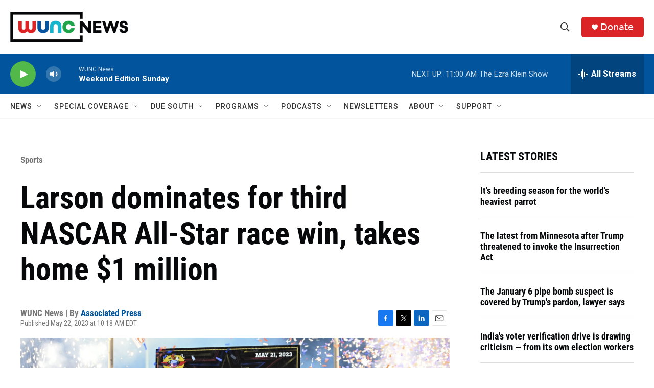

--- FILE ---
content_type: text/html; charset=utf-8
request_url: https://www.google.com/recaptcha/api2/aframe
body_size: 184
content:
<!DOCTYPE HTML><html><head><meta http-equiv="content-type" content="text/html; charset=UTF-8"></head><body><script nonce="kVv891SE5OtgLBQB70FN0Q">/** Anti-fraud and anti-abuse applications only. See google.com/recaptcha */ try{var clients={'sodar':'https://pagead2.googlesyndication.com/pagead/sodar?'};window.addEventListener("message",function(a){try{if(a.source===window.parent){var b=JSON.parse(a.data);var c=clients[b['id']];if(c){var d=document.createElement('img');d.src=c+b['params']+'&rc='+(localStorage.getItem("rc::a")?sessionStorage.getItem("rc::b"):"");window.document.body.appendChild(d);sessionStorage.setItem("rc::e",parseInt(sessionStorage.getItem("rc::e")||0)+1);localStorage.setItem("rc::h",'1768749887116');}}}catch(b){}});window.parent.postMessage("_grecaptcha_ready", "*");}catch(b){}</script></body></html>